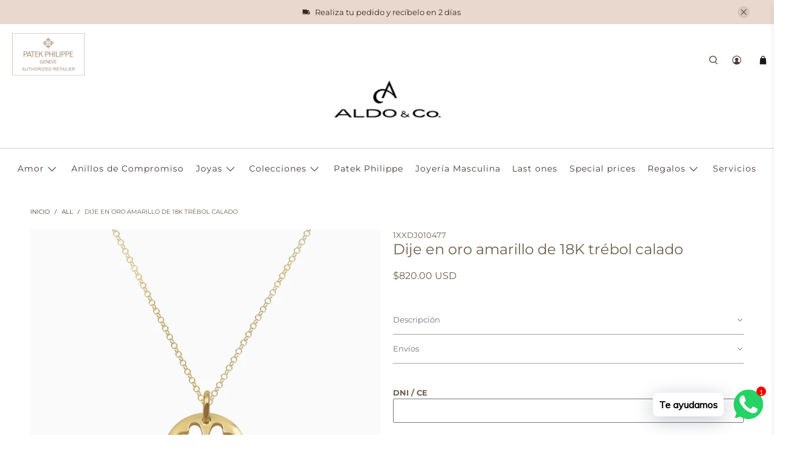

--- FILE ---
content_type: text/plain
request_url: https://www.google-analytics.com/j/collect?v=1&_v=j102&a=115740351&t=pageview&_s=1&dl=https%3A%2F%2Fwww.joyeria-aldo.com%2Fproducts%2Fdije-en-oro-amarillo-de-18k-trebol-calado-1&ul=en-us%40posix&dt=Dije%20en%20oro%20amarillo%20de%2018K%20tr%C3%A9bol%20calado%20-%20Aldo%20%26%20Co.&sr=1280x720&vp=1280x720&_u=YEBAAEABAAAAACAAI~&jid=2122679820&gjid=664603328&cid=666012629.1769051049&tid=UA-173237073-1&_gid=2127591051.1769051049&_r=1&_slc=1&gtm=45He61l0h2n81K9JJF7Xv832111765za200zd832111765&gcd=13l3l3l3l1l1&dma=0&tag_exp=103116026~103200004~104527907~104528501~104684208~104684211~105391253~115616986~115938465~115938469~116682876~117041587~117099529&z=1049907104
body_size: -451
content:
2,cG-N0GF0G0S0W

--- FILE ---
content_type: application/javascript
request_url: https://uicomponent.interbank.pe/bindings/js/slice-payment@0.0.1/split-payment/p-85707cb4.js
body_size: 5357
content:
const e={envName:"prod"};let t,l,n,o=!1,s=!1,r=!1,i=!1,c=!1;const f="undefined"!=typeof window?window:{},a=f.document||{head:{}},u={t:0,l:"",jmp:e=>e(),raf:e=>requestAnimationFrame(e),ael:(e,t,l,n)=>e.addEventListener(t,l,n),rel:(e,t,l,n)=>e.removeEventListener(t,l,n),ce:(e,t)=>new CustomEvent(e,t)},$=e=>Promise.resolve(e),d=(()=>{try{return new CSSStyleSheet,"function"==typeof(new CSSStyleSheet).replace}catch(e){}return!1})(),p=(e,t,l)=>{l&&l.map((([l,n,o])=>{const s=h(e,l),r=y(t,o),i=m(l);u.ael(s,n,r,i),(t.o=t.o||[]).push((()=>u.rel(s,n,r,i)))}))},y=(e,t)=>l=>{try{256&e.t?e.i[t](l):(e.u=e.u||[]).push([t,l])}catch(e){de(e)}},h=(e,t)=>8&t?f:e,m=e=>0!=(2&e),b=new WeakMap,w=e=>"sc-"+e.$,v={},g=e=>"object"==(e=typeof e)||"function"===e,j=(e,t,...l)=>{let n=null,o=null,s=null,r=!1,i=!1,c=[];const f=t=>{for(let l=0;l<t.length;l++)n=t[l],Array.isArray(n)?f(n):null!=n&&"boolean"!=typeof n&&((r="function"!=typeof e&&!g(n))&&(n+=""),r&&i?c[c.length-1].p+=n:c.push(r?k(null,n):n),i=r)};if(f(l),t){t.key&&(o=t.key),t.name&&(s=t.name);{const e=t.className||t.class;e&&(t.class="object"!=typeof e?e:Object.keys(e).filter((t=>e[t])).join(" "))}}if("function"==typeof e)return e(null===t?{}:t,c,O);const a=k(e,null);return a.h=t,c.length>0&&(a.m=c),a.v=o,a.g=s,a},k=(e,t)=>({t:0,j:e,p:t,k:null,m:null,h:null,v:null,g:null}),S={},O={forEach:(e,t)=>e.map(M).forEach(t),map:(e,t)=>e.map(M).map(t).map(C)},M=e=>({vattrs:e.h,vchildren:e.m,vkey:e.v,vname:e.g,vtag:e.j,vtext:e.p}),C=e=>{if("function"==typeof e.vtag){const t=Object.assign({},e.vattrs);return e.vkey&&(t.key=e.vkey),e.vname&&(t.name=e.vname),j(e.vtag,t,...e.vchildren||[])}const t=k(e.vtag,e.vtext);return t.h=e.vattrs,t.m=e.vchildren,t.v=e.vkey,t.g=e.vname,t},R=(e,t,l,n,o,s)=>{if(l!==n){let r=$e(e,t),i=t.toLowerCase();if("class"===t){const t=e.classList,o=E(l),s=E(n);t.remove(...o.filter((e=>e&&!s.includes(e)))),t.add(...s.filter((e=>e&&!o.includes(e))))}else if("style"===t){for(const t in l)n&&null!=n[t]||(t.includes("-")?e.style.removeProperty(t):e.style[t]="");for(const t in n)l&&n[t]===l[t]||(t.includes("-")?e.style.setProperty(t,n[t]):e.style[t]=n[t])}else if("key"===t);else if("ref"===t)n&&n(e);else if(r||"o"!==t[0]||"n"!==t[1]){const i=g(n);if((r||i&&null!==n)&&!o)try{if(e.tagName.includes("-"))e[t]=n;else{let o=null==n?"":n;"list"===t?r=!1:null!=l&&e[t]==o||(e[t]=o)}}catch(e){}null==n||!1===n?!1===n&&""!==e.getAttribute(t)||e.removeAttribute(t):(!r||4&s||o)&&!i&&e.setAttribute(t,n=!0===n?"":n)}else t="-"===t[2]?t.slice(3):$e(f,i)?i.slice(2):i[2]+t.slice(3),l&&u.rel(e,t,l,!1),n&&u.ael(e,t,n,!1)}},x=/\s/,E=e=>e?e.split(x):[],P=(e,t,l,n)=>{const o=11===t.k.nodeType&&t.k.host?t.k.host:t.k,s=e&&e.h||v,r=t.h||v;for(n in s)n in r||R(o,n,s[n],void 0,l,t.t);for(n in r)R(o,n,s[n],r[n],l,t.t)},T=(e,s,c,f)=>{let u,$,d,p=s.m[c],y=0;if(o||(r=!0,"slot"===p.j&&(t&&f.classList.add(t+"-s"),p.t|=p.m?2:1)),null!==p.p)u=p.k=a.createTextNode(p.p);else if(1&p.t)u=p.k=a.createTextNode("");else{if(i||(i="svg"===p.j),u=p.k=a.createElementNS(i?"http://www.w3.org/2000/svg":"http://www.w3.org/1999/xhtml",2&p.t?"slot-fb":p.j),i&&"foreignObject"===p.j&&(i=!1),P(null,p,i),null!=t&&u["s-si"]!==t&&u.classList.add(u["s-si"]=t),p.m)for(y=0;y<p.m.length;++y)$=T(e,p,y,u),$&&u.appendChild($);"svg"===p.j?i=!1:"foreignObject"===u.tagName&&(i=!0)}return u["s-hn"]=n,3&p.t&&(u["s-sr"]=!0,u["s-cr"]=l,u["s-sn"]=p.g||"",d=e&&e.m&&e.m[c],d&&d.j===p.j&&e.k&&L(e.k,!1)),u},L=(e,t)=>{u.t|=1;const l=e.childNodes;for(let e=l.length-1;e>=0;e--){const o=l[e];o["s-hn"]!==n&&o["s-ol"]&&(A(o).insertBefore(o,N(o)),o["s-ol"].remove(),o["s-ol"]=void 0,r=!0),t&&L(o,t)}u.t&=-2},U=(e,t,l,o,s,r)=>{let i,c=e["s-cr"]&&e["s-cr"].parentNode||e;for(c.shadowRoot&&c.tagName===n&&(c=c.shadowRoot);s<=r;++s)o[s]&&(i=T(null,l,s,e),i&&(o[s].k=i,c.insertBefore(i,N(t))))},W=(e,t,l,n,o)=>{for(;t<=l;++t)(n=e[t])&&(o=n.k,B(n),s=!0,o["s-ol"]?o["s-ol"].remove():L(o,!0),o.remove())},F=(e,t)=>e.j===t.j&&("slot"===e.j?e.g===t.g:e.v===t.v),N=e=>e&&e["s-ol"]||e,A=e=>(e["s-ol"]?e["s-ol"]:e).parentNode,H=(e,t)=>{const l=t.k=e.k,n=e.m,o=t.m,s=t.j,r=t.p;let c;null===r?(i="svg"===s||"foreignObject"!==s&&i,"slot"===s||P(e,t,i),null!==n&&null!==o?((e,t,l,n)=>{let o,s,r=0,i=0,c=0,f=0,a=t.length-1,u=t[0],$=t[a],d=n.length-1,p=n[0],y=n[d];for(;r<=a&&i<=d;)if(null==u)u=t[++r];else if(null==$)$=t[--a];else if(null==p)p=n[++i];else if(null==y)y=n[--d];else if(F(u,p))H(u,p),u=t[++r],p=n[++i];else if(F($,y))H($,y),$=t[--a],y=n[--d];else if(F(u,y))"slot"!==u.j&&"slot"!==y.j||L(u.k.parentNode,!1),H(u,y),e.insertBefore(u.k,$.k.nextSibling),u=t[++r],y=n[--d];else if(F($,p))"slot"!==u.j&&"slot"!==y.j||L($.k.parentNode,!1),H($,p),e.insertBefore($.k,u.k),$=t[--a],p=n[++i];else{for(c=-1,f=r;f<=a;++f)if(t[f]&&null!==t[f].v&&t[f].v===p.v){c=f;break}c>=0?(s=t[c],s.j!==p.j?o=T(t&&t[i],l,c,e):(H(s,p),t[c]=void 0,o=s.k),p=n[++i]):(o=T(t&&t[i],l,i,e),p=n[++i]),o&&A(u.k).insertBefore(o,N(u.k))}r>a?U(e,null==n[d+1]?null:n[d+1].k,l,n,i,d):i>d&&W(t,r,a)})(l,n,t,o):null!==o?(null!==e.p&&(l.textContent=""),U(l,null,t,o,0,o.length-1)):null!==n&&W(n,0,n.length-1),i&&"svg"===s&&(i=!1)):(c=l["s-cr"])?c.parentNode.textContent=r:e.p!==r&&(l.data=r)},q=e=>{let t,l,n,o,s,r,i=e.childNodes;for(l=0,n=i.length;l<n;l++)if(t=i[l],1===t.nodeType){if(t["s-sr"])for(s=t["s-sn"],t.hidden=!1,o=0;o<n;o++)if(r=i[o].nodeType,i[o]["s-hn"]!==t["s-hn"]||""!==s){if(1===r&&s===i[o].getAttribute("slot")){t.hidden=!0;break}}else if(1===r||3===r&&""!==i[o].textContent.trim()){t.hidden=!0;break}q(t)}},V=[],_=e=>{let t,l,n,o,r,i,c=0,f=e.childNodes,a=f.length;for(;c<a;c++){if(t=f[c],t["s-sr"]&&(l=t["s-cr"])&&l.parentNode)for(n=l.parentNode.childNodes,o=t["s-sn"],i=n.length-1;i>=0;i--)l=n[i],l["s-cn"]||l["s-nr"]||l["s-hn"]===t["s-hn"]||(z(l,o)?(r=V.find((e=>e.S===l)),s=!0,l["s-sn"]=l["s-sn"]||o,r?r.O=t:V.push({O:t,S:l}),l["s-sr"]&&V.map((e=>{z(e.S,l["s-sn"])&&(r=V.find((e=>e.S===l)),r&&!e.O&&(e.O=r.O))}))):V.some((e=>e.S===l))||V.push({S:l}));1===t.nodeType&&_(t)}},z=(e,t)=>1===e.nodeType?null===e.getAttribute("slot")&&""===t||e.getAttribute("slot")===t:e["s-sn"]===t||""===t,B=e=>{e.h&&e.h.ref&&e.h.ref(null),e.m&&e.m.map(B)},D=e=>fe(e).M,G=(e,t,l)=>{const n=D(e);return{emit:e=>I(n,t,{bubbles:!!(4&l),composed:!!(2&l),cancelable:!!(1&l),detail:e})}},I=(e,t,l)=>{const n=u.ce(t,l);return e.dispatchEvent(n),n},J=(e,t)=>{t&&!e.C&&t["s-p"]&&t["s-p"].push(new Promise((t=>e.C=t)))},K=(e,t)=>{if(e.t|=16,!(4&e.t))return J(e,e.R),ke((()=>Q(e,t)));e.t|=512},Q=(e,t)=>{const l=e.i;let n;return t?(e.t|=256,e.u&&(e.u.map((([e,t])=>te(l,e,t))),e.u=null),n=te(l,"componentWillLoad")):n=te(l,"componentWillUpdate"),le(n,(()=>X(e,l,t)))},X=async(e,t,l)=>{const n=e.M,o=n["s-rc"];l&&(e=>{const t=e.P,l=e.M,n=t.t,o=((e,t)=>{let l=w(t),n=he.get(l);if(e=11===e.nodeType?e:a,n)if("string"==typeof n){let t,o=b.get(e=e.head||e);o||b.set(e,o=new Set),o.has(l)||(t=a.createElement("style"),t.innerHTML=n,e.insertBefore(t,e.querySelector("link")),o&&o.add(l))}else e.adoptedStyleSheets.includes(n)||(e.adoptedStyleSheets=[...e.adoptedStyleSheets,n]);return l})(l.shadowRoot?l.shadowRoot:l.getRootNode(),t);10&n&&(l["s-sc"]=o,l.classList.add(o+"-h"))})(e);Y(e,t),o&&(o.map((e=>e())),n["s-rc"]=void 0);{const t=n["s-p"],l=()=>Z(e);0===t.length?l():(Promise.all(t).then(l),e.t|=4,t.length=0)}},Y=(e,i)=>{try{i=i.render(),e.t&=-17,e.t|=2,((e,i)=>{const c=e.M,f=e.P,$=e.T||k(null,null),d=(e=>e&&e.j===S)(i)?i:j(null,null,i);if(n=c.tagName,f.L&&(d.h=d.h||{},f.L.map((([e,t])=>d.h[t]=c[e]))),d.j=null,d.t|=4,e.T=d,d.k=$.k=c.shadowRoot||c,t=c["s-sc"],l=c["s-cr"],o=0!=(1&f.t),s=!1,H($,d),u.t|=1,r){let e,t,l,n,o,s;_(d.k);let r=0;for(;r<V.length;r++)e=V[r],t=e.S,t["s-ol"]||(l=a.createTextNode(""),l["s-nr"]=t,t.parentNode.insertBefore(t["s-ol"]=l,t));for(r=0;r<V.length;r++)if(e=V[r],t=e.S,e.O){for(n=e.O.parentNode,o=e.O.nextSibling,l=t["s-ol"];l=l.previousSibling;)if(s=l["s-nr"],s&&s["s-sn"]===t["s-sn"]&&n===s.parentNode&&(s=s.nextSibling,!s||!s["s-nr"])){o=s;break}(!o&&n!==t.parentNode||t.nextSibling!==o)&&t!==o&&(!t["s-hn"]&&t["s-ol"]&&(t["s-hn"]=t["s-ol"].parentNode.nodeName),n.insertBefore(t,o))}else 1===t.nodeType&&(t.hidden=!0)}s&&q(d.k),u.t&=-2,V.length=0})(e,i)}catch(t){de(t,e.M)}return null},Z=e=>{const t=e.M,l=e.R;64&e.t||(e.t|=64,ne(t),e.U(t),l||ee()),e.W(t),e.C&&(e.C(),e.C=void 0),512&e.t&&je((()=>K(e,!1))),e.t&=-517},ee=()=>{ne(a.documentElement),je((()=>I(f,"appload",{detail:{namespace:"split-payment"}})))},te=(e,t,l)=>{if(e&&e[t])try{return e[t](l)}catch(e){de(e)}},le=(e,t)=>e&&e.then?e.then(t):t(),ne=e=>e.classList.add("hydrated"),oe=(e,t,l)=>{if(t.F){e.watchers&&(t.N=e.watchers);const n=Object.entries(t.F),o=e.prototype;if(n.map((([e,[n]])=>{31&n||2&l&&32&n?Object.defineProperty(o,e,{get(){return((e,t)=>fe(this).A.get(t))(0,e)},set(l){((e,t,l,n)=>{const o=fe(e),s=o.M,r=o.A.get(t),i=o.t,c=o.i;if(l=((e,t)=>null==e||g(e)?e:4&t?"false"!==e&&(""===e||!!e):2&t?parseFloat(e):1&t?e+"":e)(l,n.F[t][0]),!(8&i&&void 0!==r||l===r)&&(o.A.set(t,l),c)){if(n.N&&128&i){const e=n.N[t];e&&e.map((e=>{try{c[e](l,r,t)}catch(e){de(e,s)}}))}2==(18&i)&&K(o,!1)}})(this,e,l,t)},configurable:!0,enumerable:!0}):1&l&&64&n&&Object.defineProperty(o,e,{value(...t){const l=fe(this);return l.H.then((()=>l.i[e](...t)))}})})),1&l){const l=new Map;o.attributeChangedCallback=function(e,t,n){u.jmp((()=>{const t=l.get(e);this[t]=(null!==n||"boolean"!=typeof this[t])&&n}))},e.observedAttributes=n.filter((([e,t])=>15&t[0])).map((([e,n])=>{const o=n[1]||e;return l.set(o,e),512&n[0]&&t.L.push([e,o]),o}))}}return e},se=(e,t={})=>{const l=[],n=t.exclude||[],o=f.customElements,s=a.head,r=s.querySelector("meta[charset]"),i=a.createElement("style"),c=[];let $,y=!0;Object.assign(u,t),u.l=new URL(t.resourcesUrl||"./",a.baseURI).href,e.map((e=>e[1].map((t=>{const s={t:t[0],$:t[1],F:t[2],q:t[3]};s.F=t[2],s.q=t[3],s.L=[],s.N={};const r=s.$,i=class extends HTMLElement{constructor(e){super(e),ue(e=this,s),1&s.t&&e.attachShadow({mode:"open"})}connectedCallback(){$&&(clearTimeout($),$=null),y?c.push(this):u.jmp((()=>(e=>{if(0==(1&u.t)){const t=fe(e),l=t.P,n=()=>{};if(1&t.t)p(e,t,l.q);else{t.t|=1,12&l.t&&(e=>{const t=e["s-cr"]=a.createComment("");t["s-cn"]=!0,e.insertBefore(t,e.firstChild)})(e);{let l=e;for(;l=l.parentNode||l.host;)if(l["s-p"]){J(t,t.R=l);break}}l.F&&Object.entries(l.F).map((([t,[l]])=>{if(31&l&&e.hasOwnProperty(t)){const l=e[t];delete e[t],e[t]=l}})),(async(e,t,l,n,o)=>{if(0==(32&t.t)){{if(t.t|=32,(o=ye(l)).then){const e=()=>{};o=await o,e()}o.isProxied||(l.N=o.watchers,oe(o,l,2),o.isProxied=!0);const e=()=>{};t.t|=8;try{new o(t)}catch(e){de(e)}t.t&=-9,t.t|=128,e()}if(o.style){let e=o.style;const t=w(l);if(!he.has(t)){const n=()=>{};((e,t,l)=>{let n=he.get(e);d&&l?(n=n||new CSSStyleSheet,n.replace(t)):n=t,he.set(e,n)})(t,e,!!(1&l.t)),n()}}}const s=t.R,r=()=>K(t,!0);s&&s["s-rc"]?s["s-rc"].push(r):r()})(0,t,l)}n()}})(this)))}disconnectedCallback(){u.jmp((()=>(()=>{if(0==(1&u.t)){const e=fe(this),t=e.i;e.o&&(e.o.map((e=>e())),e.o=void 0),te(t,"disconnectedCallback")}})()))}componentOnReady(){return fe(this).V}};s._=e[0],n.includes(r)||o.get(r)||(l.push(r),o.define(r,oe(i,s,1)))})))),i.innerHTML=l+"{visibility:hidden}.hydrated{visibility:inherit}",i.setAttribute("data-styles",""),s.insertBefore(i,r?r.nextSibling:s.firstChild),y=!1,c.length?c.map((e=>e.connectedCallback())):u.jmp((()=>$=setTimeout(ee,30)))},re=e=>{const t=new URL(e,u.l);return t.origin!==f.location.origin?t.href:t.pathname},ie=(e,t)=>t,ce=new WeakMap,fe=e=>ce.get(e),ae=(e,t)=>ce.set(t.i=e,t),ue=(e,t)=>{const l={t:0,M:e,P:t,A:new Map};return l.H=new Promise((e=>l.W=e)),l.V=new Promise((e=>l.U=e)),e["s-p"]=[],e["s-rc"]=[],p(e,l,t.q),ce.set(e,l)},$e=(e,t)=>t in e,de=(e,t)=>(0,console.error)(e,t),pe=new Map,ye=e=>{const t=e.$.replace(/-/g,"_"),l=e._,n=pe.get(l);return n?n[t]:import(`./${l}.entry.js`).then((e=>(pe.set(l,e),e[t])),de)},he=new Map,me=[],be=[],we=(e,t)=>l=>{e.push(l),c||(c=!0,t&&4&u.t?je(ge):u.raf(ge))},ve=e=>{for(let t=0;t<e.length;t++)try{e[t](performance.now())}catch(e){de(e)}e.length=0},ge=()=>{ve(me),ve(be),(c=me.length>0)&&u.raf(ge)},je=e=>$().then(e),ke=we(be,!0);export{e as E,ie as F,S as H,re as a,se as b,G as c,D as g,j as h,$ as p,ae as r}

--- FILE ---
content_type: application/javascript
request_url: https://uicomponent.interbank.pe/bindings/js/slice-payment@0.0.1/split-payment/split-payment.esm.js
body_size: 1238
content:
import{p as e,b as i}from"./p-85707cb4.js";import{g as o}from"./p-5e573ea1.js";import"./p-7256a94b.js";import"./p-a2590d7d.js";(()=>{const i=import.meta.url,o={};return""!==i&&(o.resourcesUrl=new URL(".",i).href),e(o)})().then((e=>(o(),i([["p-44df8a77",[[1,"split-payment-picker",{primary:[1],secondary:[1],accent:[1],regularTypography:[1,"regular-typography"],mediumTypography:[1,"medium-typography"],boldTypography:[1,"bold-typography"],amount:[2],commerceId:[1,"commerce-id"],jwt:[1],subscriptionKey:[1,"subscription-key"],currency:[1],pick:[32],simulation:[32],simulationFetchHasFailed:[32],amountError:[32]}]]],["p-5d3e3b34",[[0,"ibk-date-picker",{el:[16],value:[1],config:[16],getPickerInstance:[64],show:[64],hide:[64],getDate:[64],setLocale:[64]}]]],["p-d6f5f12d",[[4,"ibk-icon"]]],["p-4a510059",[[0,"ibk-info-icon"]]],["p-b37e3137",[[4,"ibk-input-group",{name:[1]}]]],["p-a83f9ebc",[[1,"ibk-input-radio-group",{name:[1],disabled:[4],value:[8]}]]],["p-2cfdb2dd",[[1,"ibk-selector",{name:[1],value:[1544],disabled:[4],readonly:[4]}]]],["p-5068838b",[[1,"ibk-selector-option",{value:[8],label:[1],selected:[1540],disabled:[4]}]]],["p-713e598d",[[0,"ibk-step-wizard",{steps:[2],currentStep:[2,"current-step"]}]]],["p-71740706",[[0,"ibk-stepper",{steps:[2],currentStep:[2,"current-step"],stepText:[16],color:[1]}]]],["p-cdc59628",[[4,"ibk-toast",{type:[1]}]]],["p-aa525937",[[1,"ibk-tooltip",{position:[1],timeToHide:[2,"time-to-hide"],isTooltipVisible:[32],isBeingHided:[32],positionStyle:[32]}]]],["p-29fc2637",[[4,"ibk-input",{mask:[16],charFilter:[1,"char-filter"],hasError:[4,"has-error"],switch:[4],errorMessage:[1,"error-message"],icon:[1],iconPosition:[1,"icon-position"],isCheckbox:[32],isRadio:[32]}],[1,"ibk-select",{name:[1],value:[1544],placeholder:[1],hasError:[4,"has-error"],disabled:[4],withFilter:[4,"with-filter"],readonly:[4],errorMessage:[1,"error-message"],currentOptionLabel:[32],optionsVisible:[32],potencialOptionIndex:[32],queryFilter:[32]},[[8,"click","outsideClickHandler"]]],[1,"ibk-select-option",{value:[8],label:[1],selected:[1540],active:[4],disabled:[4]}]]],["p-1916d511",[[1,"split-payment-cta",{primary:[1],secondary:[1],accent:[1],regularTypography:[1,"regular-typography"],mediumTypography:[1,"medium-typography"],boldTypography:[1,"bold-typography"],logoUrl:[1,"logo-url"],amount:[2],commerceId:[1,"commerce-id"],jwt:[1],subscriptionKey:[1,"subscription-key"],mediumBrand:[4,"medium-brand"],minimalBrand:[4,"minimal-brand"],useModel:[1,"use-model"],currency:[1],interbankBlack:[4,"interbank-black"],isSimulationVisible:[32],simulation:[32],simulationFetchHasFailed:[32],flagsMigration:[32],amountError:[32],showModal:[32]}],[0,"split-payment-simulator",{simulation:[16],businessLogoUrl:[1,"business-logo-url"],useModel:[1,"use-model"],currency:[1]}],[1,"ibk-modal",{opened:[1540],maxWidth:[1,"max-width"],minWidth:[1,"min-width"],width:[1],maxHeight:[1,"max-height"],minHeight:[1,"min-height"],height:[1],fullscreen:[4],disableFullscreen:[4,"disable-fullscreen"],hideClose:[4,"hide-close"],applyLeaveAnimation:[32],isModalVisible:[32],open:[64],close:[64]},[[8,"keyup","handleKeyboardClosing"],[0,"scrollRequest","onScrollRequest"]]],[4,"ibk-button",{loading:[4]}]]]],e))));

--- FILE ---
content_type: application/javascript
request_url: https://uicomponent.interbank.pe/bindings/js/slice-payment@0.0.1/split-payment/p-5e573ea1.js
body_size: 31
content:
import{i as o,s as a}from"./p-7256a94b.js";import{s as e}from"./p-a2590d7d.js";const m=(o,e)=>{""===document.documentElement.style.getPropertyValue(o)&&a(document,{[o]:e})};const r=()=>{e(),m("primaryColor","#05be50"),m("secondaryColor","#0039a6"),m("accentColor","#f44336"),m("regularFontName","Geometria-Regular"),m("mediumFontName","Geometria-Medium"),m("boldFontName","Geometria-Bold"),o("https://fonts.googleapis.com/icon?family=Material+Icons")};export{r as g}

--- FILE ---
content_type: application/javascript
request_url: https://uicomponent.interbank.pe/bindings/js/slice-payment@0.0.1/split-payment/p-7256a94b.js
body_size: 407
content:
const t=t=>{let e="";return Object.keys(t).forEach((r=>e+=t[r]?`${r} `:"")),e.trim()},e=t=>{let e=document.querySelector(`link[href="${t}"]`);e||(e=document.createElement("link"),e.setAttribute("rel","stylesheet"),e.setAttribute("href",t),document.head.appendChild(e))},r=(t,e,r)=>{let s,n,a,i,c,l;if(t/=255,e/=255,r/=255,i=Math.max(t,e,r),c=Math.min(t,e,r),n=0,l=0,a=(i+c)/2,i===c)n=l=0;else{switch(s=i-c,l=a>.5?s/(2-i-c):s/(i+c),i){case t:n=(e-r)/s+(e<r?6:0);break;case e:n=(r-t)/s+2;break;case r:n=(t-e)/s+4}n/=6}return n=Math.ceil(360*n),l=Math.ceil(100*l)+"%",a=Math.ceil(100*a)+"%",[n,l,a]},s=(t,e)=>{const s=t.documentElement.style;if(e.primaryColor){s.setProperty("--ibk-ds-primary",e.primaryColor);const[t,n,a]=(t=>{let e=r.apply(r,(t=>{t.charAt&&"#"===t.charAt(0)&&(t=(t=>{let e=t.split("");return e.shift(),e.join("")})(t)),3===t.length&&(t=function(t){return t.split("").reduce((function(t,e){return t.concat([e,e])}),[]).join("")}(t));let e=parseInt(t,16);return[e>>16&255,e>>8&255,255&e]})(t));return[e[0],parseInt(e[1],10),parseInt(e[2],10)]})(e.primaryColor);s.setProperty("--ibk-ds-primary-light",`hsl(${t}, ${n}%, ${a+3}%)`),s.setProperty("--ibk-ds-primary-lighter",`hsl(${t+1}, ${n-37}%, ${a+55}%)`)}e.secondaryColor&&s.setProperty("--ibk-ds-secondary",e.secondaryColor),e.accentColor&&s.setProperty("--ibk-ds-accent",e.accentColor),e.regularFontName&&s.setProperty("--ibk-ds-regular-font",e.regularFontName),e.mediumFontName&&s.setProperty("--ibk-ds-medium-font",e.mediumFontName),e.boldFontName&&s.setProperty("--ibk-ds-bold-font",e.boldFontName)};export{t as c,e as i,s}

--- FILE ---
content_type: application/javascript
request_url: https://uicomponent.interbank.pe/bindings/js/slice-payment@0.0.1/split-payment/p-a2590d7d.js
body_size: 1920
content:
var t="undefined"!=typeof globalThis?globalThis:"undefined"!=typeof window?window:"undefined"!=typeof global?global:"undefined"!=typeof self?self:{};function e(t,e,n){return t(n={path:e,exports:{},require:function(){return function(){throw new Error("Dynamic requires are not currently supported by @rollup/plugin-commonjs")}()}},n.exports),n.exports}var n=e((function(t,e){Object.defineProperty(e,"__esModule",{value:!0}),e.hexToHsl=void 0;const n=(t,e,n)=>{let i,r,s,o,u,l;if(t/=255,e/=255,n/=255,o=Math.max(t,e,n),u=Math.min(t,e,n),r=0,l=0,s=(o+u)/2,o===u)r=l=0;else{switch(i=o-u,l=s>.5?i/(2-o-u):i/(o+u),o){case t:r=(e-n)/i+(e<n?6:0);break;case e:r=(n-t)/i+2;break;case n:r=(t-e)/i+4}r/=6}return r=Math.ceil(360*r),l=Math.ceil(100*l)+"%",s=Math.ceil(100*s)+"%",[r,l,s]};e.hexToHsl=t=>{let e=n.apply(n,(t=>{t.charAt&&"#"===t.charAt(0)&&(t=(t=>{let e=t.split("");return e.shift(),e.join("")})(t)),3===t.length&&(t=function(t){return t.split("").reduce((function(t,e){return t.concat([e,e])}),[]).join("")}(t));let e=parseInt(t,16);return[e>>16&255,e>>8&255,255&e]})(t));return[e[0],parseInt(e[1],10),parseInt(e[2],10)]}})),i=e((function(t,e){Object.defineProperty(e,"__esModule",{value:!0}),e.disableGlobalStyles=e.setupGlobalStyles=e.classPicker=void 0,e.classPicker=t=>Object.entries(t).filter((([t,e])=>e)).map((([t,e])=>t)).join(" "),e.setupGlobalStyles=(t,e)=>{if(0!=document.globalStylesIbk){const i=t.documentElement.style;if(e.primaryColor){i.setProperty("--ibk-ds-primary",e.primaryColor);const[t,r,s]=n.hexToHsl(e.primaryColor);i.setProperty("--ibk-ds-primary-light",`hsl(${t}, ${r}%, ${s+3}%)`),i.setProperty("--ibk-ds-primary-lighter",`hsl(${t+1}, ${r-37}%, ${s+55}%)`)}e.secondaryColor&&i.setProperty("--ibk-ds-secondary",e.secondaryColor),e.accentColor&&i.setProperty("--ibk-ds-accent",e.accentColor),e.regularFontName&&i.setProperty("--ibk-ds-regular-font",e.regularFontName),e.mediumFontName&&i.setProperty("--ibk-ds-medium-font",e.mediumFontName),e.boldFontName&&i.setProperty("--ibk-ds-bold-font",e.boldFontName)}},e.disableGlobalStyles=function(){Object.defineProperty(document,"globalStylesIbk",{value:!1,writable:!1})}})),r=e((function(t,e){Object.defineProperty(e,"__esModule",{value:!0}),e.AbstractControl=void 0,e.AbstractControl=class{constructor(){this.value=null,this.touched=!1,this.isValid=!1,this._validators=[]}}})),s=e((function(t,e){Object.defineProperty(e,"__esModule",{value:!0}),e.FormControl=void 0,e.FormControl=class extends r.AbstractControl{constructor(t,e=[]){super(),this.value=t,this._validators=e,this._check()}_check(){this.errors=null;const t=this._validators.every((t=>{const e=t(this);return this.errors=Object.assign(Object.assign({},this.errors||{}),e),null===e}));return t&&(this.errors=null),this.isValid=t,this.isValid}registerChange(t){return this.setValue(t),this._check(),this.markAsTouched(),this}markAsTouched(){return this.touched=!0,this}setValidators(t){return this._validators=t,this}checkValueAndValidity(){return this._check(),this}setValue(t){return this.value=t,this._check(),this}reset(){return this.setValue(null),this.touched=!1,this}}})),o=e((function(t,e){Object.defineProperty(e,"__esModule",{value:!0}),e.FormGroup=void 0,e.FormGroup=class{constructor(t){this.controls=t,this.touched=!1,this.isValid=!1,this._check()}get value(){let t={};return Object.entries(this.controls).forEach((([e,n])=>t[e]=n.value)),t}_check(){const t=Object.entries(this.controls).every((([t,e])=>{var n;return e.touched&&(this.touched=!0),e.isValid?(this.errors||{})[t]&&(null===(n=this.errors)||void 0===n||delete n[t]):this.errors=Object.assign(Object.assign({},this.errors||{}),{[t]:e.errors}),!0===e.isValid}));return t&&(this.errors=null),this.isValid=t,this.isValid}markAsTouched(){Object.values(this.controls).forEach((t=>t.markAsTouched()))}reset(){Object.values(this.controls).forEach((t=>t.reset())),this._check()}checkValueAndValidity(){return this._check()}addControl(t,e){if(this.controls[t])throw new Error(`There is already a control with name ${t}`);this.controls[t]=e,this._check()}removeControl(t){if(!this.controls[t])throw new Error(`Couldn't find a control with name ${t}`);delete this.controls[t],this._check()}}})),u=e((function(t,e){Object.defineProperty(e,"__esModule",{value:!0}),e.currencyMask=void 0,e.currencyMask=(t,e=".")=>{var n;let i=t.split(e).join("");if(i.length>3){const t=/[\d]{3}/g,r=i.length%3,s=i.slice(0,r);i=`${r>0?s+e:""}${null===(n=i.slice(r).match(t))||void 0===n?void 0:n.join(e)}`}return i}})),l=e((function(t,e){Object.defineProperty(e,"__esModule",{value:!0}),e.documentValidator=e.Validators=void 0;class n{}e.Validators=n,n.required=(t="Campo requerido")=>e=>null!=e.value&&""!==e.value?null:{required:{message:t}},n.minLength=t=>e=>e.value?e.value.length>=t?null:{minLength:{requiredLength:t}}:null,n.maxLength=t=>e=>e.value?e.value.length<=t?null:{maxLength:{requiredLength:t}}:null,n.pattern=t=>e=>e.value?e.value.match(t)?null:{pattern:!0}:null,n.email=t=>t.value?t.value.match(/^(([^<>()[\]\\.,;:\s@\"]+(\.[^<>()[\]\\.,;:\s@\"]+)*)|(\".+\"))@((\[[0-9]{1,3}\.[0-9]{1,3}\.[0-9]{1,3}\.[0-9]{1,3}\])|(([a-zA-Z\-0-9]+\.)+[a-zA-Z]{2,}))$/)?null:{email:!0}:null,e.documentValidator=({length:t,pattern:e,maxLength:n,beforeValidate:i=(t=>t),lengthError:r="",patternError:s=""})=>o=>{const u=o.value;if(!u)return null;const l=i(u)+"";return t&&l.length!==t||n&&l.length>n?{customError:{message:r}}:l.match(e)?null:{customError:{message:s}}}})),c=e((function(e,n){var i=t&&t.__createBinding||(Object.create?function(t,e,n,i){void 0===i&&(i=n),Object.defineProperty(t,i,{enumerable:!0,get:function(){return e[n]}})}:function(t,e,n,i){void 0===i&&(i=n),t[i]=e[n]}),c=t&&t.__exportStar||function(t,e){for(var n in t)"default"===n||Object.prototype.hasOwnProperty.call(e,n)||i(e,t,n)};Object.defineProperty(n,"__esModule",{value:!0}),c(r,n),c(s,n),c(o,n),c(u,n),c(l,n)})),a=e((function(e,n){var r=t&&t.__createBinding||(Object.create?function(t,e,n,i){void 0===i&&(i=n),Object.defineProperty(t,i,{enumerable:!0,get:function(){return e[n]}})}:function(t,e,n,i){void 0===i&&(i=n),t[i]=e[n]}),s=t&&t.__exportStar||function(t,e){for(var n in t)"default"===n||Object.prototype.hasOwnProperty.call(e,n)||r(e,t,n)};Object.defineProperty(n,"__esModule",{value:!0}),s(i,n),s(c,n)}));function h(){a.disableGlobalStyles()}const d=(t,e)=>{const i=t.style;if(e.primaryColor){i.setProperty("--ibk-ds-primary",e.primaryColor);const[t,r,s]=n.hexToHsl(e.primaryColor);i.setProperty("--ibk-ds-primary-light",`hsl(${t}, ${r}%, ${s+3}%)`),i.setProperty("--ibk-ds-primary-lighter",`hsl(${t+1}, ${r-37}%, ${s+55}%)`)}e.secondaryColor&&i.setProperty("--ibk-ds-secondary",e.secondaryColor),e.accentColor&&i.setProperty("--ibk-ds-accent",e.accentColor),e.regularFontName&&i.setProperty("--ibk-ds-regular-font",e.regularFontName),e.mediumFontName&&i.setProperty("--ibk-ds-medium-font",e.mediumFontName),e.boldFontName&&i.setProperty("--ibk-ds-bold-font",e.boldFontName)};export{d as a,t as c,a as d,h as s}